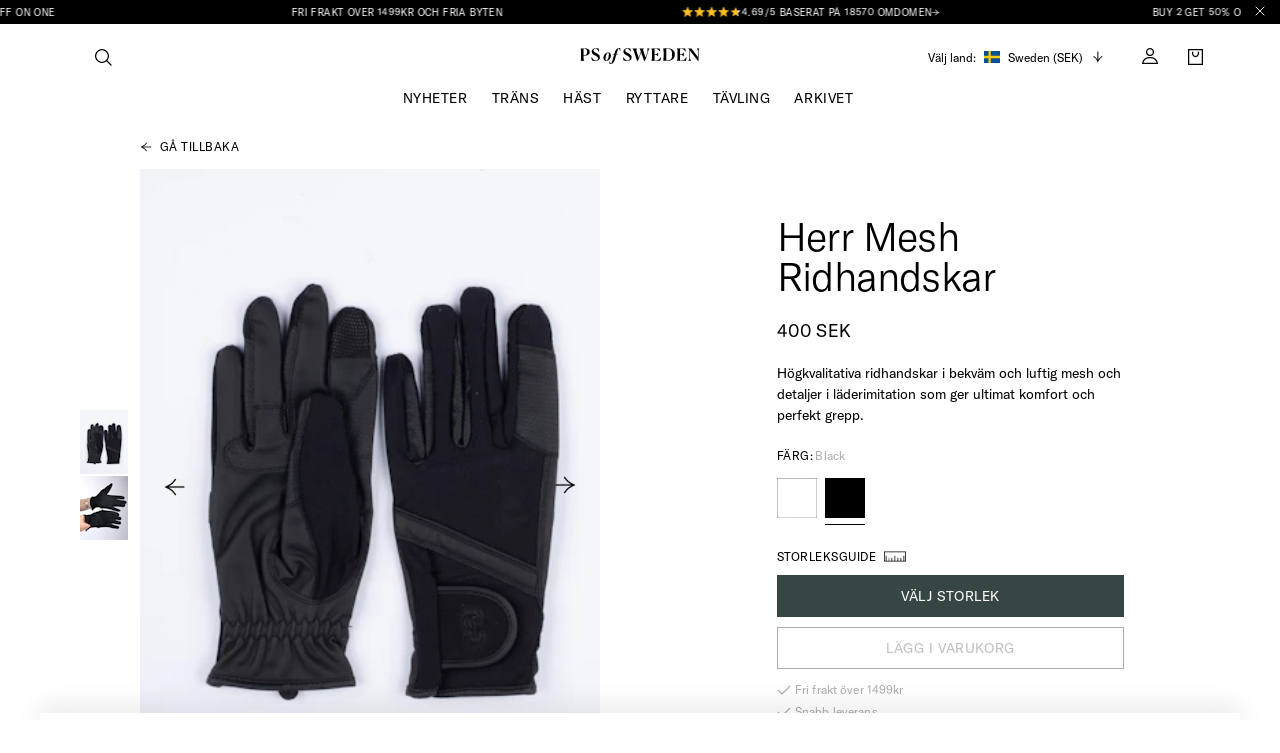

--- FILE ---
content_type: application/javascript; charset=UTF-8
request_url: https://www.psofsweden.com/_next/static/chunks/9332-44b1a42301d21523.js
body_size: 1826
content:
(self.webpackChunk_N_E=self.webpackChunk_N_E||[]).push([[9332],{89788:function(e,t,r){"use strict";Object.defineProperty(t,"__esModule",{value:!0});var n=r(48564),o=r(2267);Object.defineProperty(t,"__esModule",{value:!0}),Object.defineProperty(t,"createAsyncLocalStorage",{enumerable:!0,get:function(){return i}});var u=function(){function e(){n._(this,e)}return o._(e,[{key:"disable",value:function(){throw Error("Invariant: AsyncLocalStorage accessed in runtime where it is not available")}},{key:"getStore",value:function(){}},{key:"run",value:function(){throw Error("Invariant: AsyncLocalStorage accessed in runtime where it is not available")}},{key:"exit",value:function(){throw Error("Invariant: AsyncLocalStorage accessed in runtime where it is not available")}},{key:"enterWith",value:function(){throw Error("Invariant: AsyncLocalStorage accessed in runtime where it is not available")}}]),e}();function i(){return globalThis.AsyncLocalStorage?new globalThis.AsyncLocalStorage:new u}("function"==typeof t.default||"object"==typeof t.default&&null!==t.default)&&void 0===t.default.__esModule&&(Object.defineProperty(t.default,"__esModule",{value:!0}),Object.assign(t.default,t),e.exports=t.default)},83123:function(e,t,r){"use strict";function n(e){}Object.defineProperty(t,"__esModule",{value:!0}),Object.defineProperty(t,"clientHookInServerComponentError",{enumerable:!0,get:function(){return n}}),r(38754),r(67294),("function"==typeof t.default||"object"==typeof t.default&&null!==t.default)&&void 0===t.default.__esModule&&(Object.defineProperty(t.default,"__esModule",{value:!0}),Object.assign(t.default,t),e.exports=t.default)},18371:function(e,t,r){"use strict";Object.defineProperty(t,"__esModule",{value:!0});var n=r(48564),o=r(2267);Object.defineProperty(t,"__esModule",{value:!0}),function(e,t){for(var r in t)Object.defineProperty(e,r,{enumerable:!0,get:t[r]})}(t,{ReadonlyURLSearchParams:function(){return p},useSearchParams:function(){return b},usePathname:function(){return _},ServerInsertedHTMLContext:function(){return f.ServerInsertedHTMLContext},useServerInsertedHTML:function(){return f.useServerInsertedHTML},useRouter:function(){return h},useParams:function(){return g},useSelectedLayoutSegments:function(){return m},useSelectedLayoutSegment:function(){return S},redirect:function(){return s.redirect},notFound:function(){return d.notFound}});var u=r(67294),i=r(2429),a=r(9731),l=r(83123),c=r(36940),f=r(69642),s=r(50991),d=r(19480),v=Symbol("internal for urlsearchparams readonly");function y(){return Error("ReadonlyURLSearchParams cannot be modified")}var p=function(){function e(t){n._(this,e),this[v]=t,this.entries=t.entries.bind(t),this.forEach=t.forEach.bind(t),this.get=t.get.bind(t),this.getAll=t.getAll.bind(t),this.has=t.has.bind(t),this.keys=t.keys.bind(t),this.values=t.values.bind(t),this.toString=t.toString.bind(t)}return o._(e,[{key:Symbol.iterator,value:function(){return this[v][Symbol.iterator]()}},{key:"append",value:function(){throw y()}},{key:"delete",value:function(){throw y()}},{key:"set",value:function(){throw y()}},{key:"sort",value:function(){throw y()}}]),e}();function b(){(0,l.clientHookInServerComponentError)("useSearchParams");var e=(0,u.useContext)(a.SearchParamsContext);return(0,u.useMemo)(function(){return e?new p(e):null},[e])}function _(){return(0,l.clientHookInServerComponentError)("usePathname"),(0,u.useContext)(a.PathnameContext)}function h(){(0,l.clientHookInServerComponentError)("useRouter");var e=(0,u.useContext)(i.AppRouterContext);if(null===e)throw Error("invariant expected app router to be mounted");return e}function g(){(0,l.clientHookInServerComponentError)("useParams");var e=(0,u.useContext)(i.GlobalLayoutRouterContext);return e?function e(t,r){void 0===r&&(r={});var n=t[1],o=!0,u=!1,i=void 0;try{for(var a,l=Object.values(n)[Symbol.iterator]();!(o=(a=l.next()).done);o=!0){var c=a.value,f=c[0],s=Array.isArray(f),d=s?f[1]:f;!d||d.startsWith("__PAGE__")||(s&&(r[f[0]]=f[1]),r=e(c,r))}}catch(e){u=!0,i=e}finally{try{o||null==l.return||l.return()}finally{if(u)throw i}}return r}(e.tree):null}function m(e){return void 0===e&&(e="children"),(0,l.clientHookInServerComponentError)("useSelectedLayoutSegments"),function e(t,r,n,o){if(void 0===n&&(n=!0),void 0===o&&(o=[]),n)u=t[1][r];else{var u,i,a=t[1];u=null!=(i=a.children)?i:Object.values(a)[0]}if(!u)return o;var l=u[0],f=(0,c.getSegmentValue)(l);return!f||f.startsWith("__PAGE__")?o:(o.push(f),e(u,r,!1,o))}((0,u.useContext)(i.LayoutRouterContext).tree,e)}function S(e){void 0===e&&(e="children"),(0,l.clientHookInServerComponentError)("useSelectedLayoutSegment");var t=m(e);return 0===t.length?null:t[0]}("function"==typeof t.default||"object"==typeof t.default&&null!==t.default)&&void 0===t.default.__esModule&&(Object.defineProperty(t.default,"__esModule",{value:!0}),Object.assign(t.default,t),e.exports=t.default)},19480:function(e,t){"use strict";Object.defineProperty(t,"__esModule",{value:!0}),function(e,t){for(var r in t)Object.defineProperty(e,r,{enumerable:!0,get:t[r]})}(t,{notFound:function(){return n},isNotFoundError:function(){return o}});var r="NEXT_NOT_FOUND";function n(){var e=Error(r);throw e.digest=r,e}function o(e){return(null==e?void 0:e.digest)===r}("function"==typeof t.default||"object"==typeof t.default&&null!==t.default)&&void 0===t.default.__esModule&&(Object.defineProperty(t.default,"__esModule",{value:!0}),Object.assign(t.default,t),e.exports=t.default)},50991:function(e,t,r){"use strict";Object.defineProperty(t,"__esModule",{value:!0});var n,o,u=r(91309);Object.defineProperty(t,"__esModule",{value:!0}),function(e,t){for(var r in t)Object.defineProperty(e,r,{enumerable:!0,get:t[r]})}(t,{RedirectType:function(){return o},getRedirectError:function(){return l},redirect:function(){return c},isRedirectError:function(){return f},getURLFromRedirectError:function(){return s},getRedirectTypeFromError:function(){return d}});var i=r(61465),a="NEXT_REDIRECT";function l(e,t){var r=Error(a);r.digest=a+";"+t+";"+e;var n=i.requestAsyncStorage.getStore();return n&&(r.mutableCookies=n.mutableCookies),r}function c(e,t){throw void 0===t&&(t="replace"),l(e,t)}function f(e){if("string"!=typeof(null==e?void 0:e.digest))return!1;var t=u._(e.digest.split(";",3),3),r=t[0],n=t[1],o=t[2];return r===a&&("replace"===n||"push"===n)&&"string"==typeof o}function s(e){return f(e)?e.digest.split(";",3)[2]:null}function d(e){if(!f(e))throw Error("Not a redirect error");return e.digest.split(";",3)[1]}(n=o||(o={})).push="push",n.replace="replace",("function"==typeof t.default||"object"==typeof t.default&&null!==t.default)&&void 0===t.default.__esModule&&(Object.defineProperty(t.default,"__esModule",{value:!0}),Object.assign(t.default,t),e.exports=t.default)},61465:function(e,t,r){"use strict";Object.defineProperty(t,"__esModule",{value:!0}),Object.defineProperty(t,"requestAsyncStorage",{enumerable:!0,get:function(){return n}});var n=(0,r(89788).createAsyncLocalStorage)();("function"==typeof t.default||"object"==typeof t.default&&null!==t.default)&&void 0===t.default.__esModule&&(Object.defineProperty(t.default,"__esModule",{value:!0}),Object.assign(t.default,t),e.exports=t.default)},36940:function(e,t){"use strict";function r(e){return Array.isArray(e)?e[1]:e}Object.defineProperty(t,"__esModule",{value:!0}),Object.defineProperty(t,"getSegmentValue",{enumerable:!0,get:function(){return r}}),("function"==typeof t.default||"object"==typeof t.default&&null!==t.default)&&void 0===t.default.__esModule&&(Object.defineProperty(t.default,"__esModule",{value:!0}),Object.assign(t.default,t),e.exports=t.default)},69642:function(e,t,r){"use strict";Object.defineProperty(t,"__esModule",{value:!0}),function(e,t){for(var r in t)Object.defineProperty(e,r,{enumerable:!0,get:t[r]})}(t,{ServerInsertedHTMLContext:function(){return o},useServerInsertedHTML:function(){return u}});var n=r(61757)._(r(67294)),o=n.default.createContext(null);function u(e){var t=(0,n.useContext)(o);t&&t(e)}},39332:function(e,t,r){e.exports=r(18371)}}]);

--- FILE ---
content_type: application/javascript; charset=UTF-8
request_url: https://www.psofsweden.com/_next/static/chunks/pages/seller-ratings-c47a4ff727038461.js
body_size: 1455
content:
(self.webpackChunk_N_E=self.webpackChunk_N_E||[]).push([[703],{97735:function(n,r,e){(window.__NEXT_P=window.__NEXT_P||[]).push(["/seller-ratings",function(){return e(3098)}])},81868:function(n,r,e){"use strict";e.r(r),e.d(r,{__N_SSP:function(){return H},default:function(){return L}});var i=e(85893),t=e(82729);e(67294);var o=e(60339),s=e(11248),u=e(78355),a={src:"/_next/static/media/testfreaksLogo.65187975.svg",height:101,width:495,blurWidth:0,blurHeight:0},c=e(25675),d=e.n(c),f=e(81734),l=e(31705),m=e(26673),x=e(67421),h=e(74599);function v(){var n=(0,t._)(["\n    max-width: 72rem;\n    margin: 0 auto;\n    padding: 1.5rem;\n"]);return v=function(){return n},n}function p(){var n=(0,t._)(["\n    font-size: 1.875rem;\n    font-weight: bold;\n    margin-bottom: 1.5rem;\n"]);return p=function(){return n},n}function g(){var n=(0,t._)(["\n    display: flex;\n    flex-direction: column;\n    gap: 2rem;\n\n    @media (min-width: 768px) {\n        flex-direction: row;\n    }\n"]);return g=function(){return n},n}function _(){var n=(0,t._)(["\n    width: 100%;\n    background-color: #f3f4f6;\n    padding: 1.5rem;\n    border-radius: 0.5rem;\n\n    @media (min-width: 768px) {\n        width: 33.333333%;\n    }\n"]);return _=function(){return n},n}function w(){var n=(0,t._)(["\n    font-size: 3.75rem;\n    font-weight: bold;\n    margin-bottom: 0.5rem;\n"]);return w=function(){return n},n}function b(){var n=(0,t._)(["\n    font-size: 0.875rem;\n    color: #4b5563;\n    margin-bottom: 1rem;\n"]);return b=function(){return n},n}function j(){var n=(0,t._)(["\n    display: flex;\n    margin-bottom: 1rem;\n    align-items: center;\n    flex-direction: column;\n    img {\n        height: 2.5rem;\n        margin-right: 0.5rem;\n        margin-bottom: 10px;\n    }\n    @media (max-width: 768px) {\n        img {\n            width: 75px;\n        }\n    }\n"]);return j=function(){return n},n}function Z(){var n=(0,t._)(["\n    display: flex;\n    align-items: center;\n    margin-bottom: 1rem;\n"]);return Z=function(){return n},n}function A(){var n=(0,t._)(["\n    display: flex;\n    margin-right: 0.5rem;\n"]);return A=function(){return n},n}function E(){var n=(0,t._)(["\n    margin-left: 0.5rem;\n    font-size: 0.875rem;\n    color: #4b5563;\n"]);return E=function(){return n},n}function C(){var n=(0,t._)(["\n    width: 100%;\n\n    @media (min-width: 768px) {\n        width: 66.666667%;\n    }\n"]);return C=function(){return n},n}function T(){var n=(0,t._)(["\n    border: 1px solid #e5e7eb;\n    border-radius: 0.5rem;\n    padding: 1.5rem;\n    margin-bottom: 1.5rem;\n"]);return T=function(){return n},n}function z(){var n=(0,t._)(["\n    display: flex;\n    justify-content: space-between;\n    align-items: flex-start;\n    margin-bottom: 1rem;\n"]);return z=function(){return n},n}function G(){var n=(0,t._)(["\n    h2 {\n        font-weight: bold;\n    }\n\n    div {\n        display: flex;\n        align-items: center;\n        font-size: 0.875rem;\n        color: #4b5563;\n    }\n"]);return G=function(){return n},n}function M(){var n=(0,t._)(["\n    display: flex;\n    align-items: center;\n"]);return M=function(){return n},n}var R=(0,o.Z)("div")(v());(0,o.Z)("h1")(p());var y=(0,o.Z)("div")(g()),I=(0,o.Z)("div")(_());(0,o.Z)("div")(w()),(0,o.Z)("div")(b());var k=(0,o.Z)("div")(j()),N=(0,o.Z)("div")(Z()),S=(0,o.Z)("div")(A());(0,o.Z)("span")(E());var O=(0,o.Z)("div")(C()),P=(0,o.Z)("div")(T()),U=(0,o.Z)("div")(z()),X=(0,o.Z)("div")(G()),B=(0,o.Z)("div")(M());function F(n){var r=n.score,e=r.averageScore,t=r.numberOfReviews,o=r.numberOfStars,c=n.reviews,v=(0,x.$G)().t,p=(0,h.Z)("lgTablet");return(0,i.jsxs)(R,{children:[(0,i.jsx)(l.Z,{as:"h1",size:p?"GT AMERICA/40-100":"GT AMERICA/24-120",m:" 0 0 10px 0",children:v("reviews_page.reviews")}),(0,i.jsxs)(y,{children:[(0,i.jsxs)(I,{children:[(0,i.jsxs)(k,{children:[(0,i.jsxs)(l.Z,{as:"h2",size:p?"GT AMERICA/40-100":"GT AMERICA/24-120",m:"0 0 10px 0",children:[Math.floor(100*e)/100,"/5"]}),(0,i.jsxs)(f.Z,{size:"GT AMERICA/12-110",m:"0 0 10px 0",children:[v("reviews_page.based_on").toUpperCase()," ",t," ",v("reviews_page.reviews").toUpperCase()]}),(0,i.jsx)(d(),{src:a,alt:"TestFreaks"})]}),[5,4,3,2,1].map(function(n){return(0,i.jsxs)(N,{children:[(0,i.jsx)(S,{children:["1","2","3","4","5"].map(function(r,e){return(0,i.jsx)(s.r,{fill:e<n},e)})}),(0,i.jsx)(f.Z,{size:"GT AMERICA/10-110",children:o[""+n]})]},n)})]}),(0,i.jsx)(O,{children:c.map(function(n,r){return(0,i.jsxs)(P,{children:[(0,i.jsxs)(U,{children:[(0,i.jsxs)(X,{children:[(0,i.jsx)(l.Z,{as:"h4",size:"GT AMERICA/24-120",children:n.author}),(0,i.jsx)(f.Z,{children:n.date})]}),(0,i.jsxs)(B,{children:[(0,i.jsx)(u.Z,{color:m.Z.black,m:"0 4px 2px 6px",width:"12px",height:"12px",viewBox:"0 0 12 12"}),(0,i.jsx)(f.Z,{size:"GT AMERICA/12-110",children:v("reviews_page.verified_buyer")})]})]}),(0,i.jsx)(S,{children:["1","2","3","4","5"].map(function(r,e){return(0,i.jsx)(s.r,{fill:e<n.score},e)})}),(0,i.jsx)(f.Z,{size:"GT AMERICA/14-150",m:"10px 0 0 0",children:n.extract})]},r)})})]})]})}var H=!0,L=function(n){var r=n.reviews,e=n.score;return(0,i.jsx)(F,{reviews:r,score:e},"seller-reviews-".concat(n.locale))}},3098:function(n,r,e){"use strict";e.r(r),e.d(r,{__N_SSP:function(){return t}});var i=e(81868),t=!0;r.default=i.default}},function(n){n.O(0,[5675,9774,2888,179],function(){return n(n.s=97735)}),_N_E=n.O()}]);